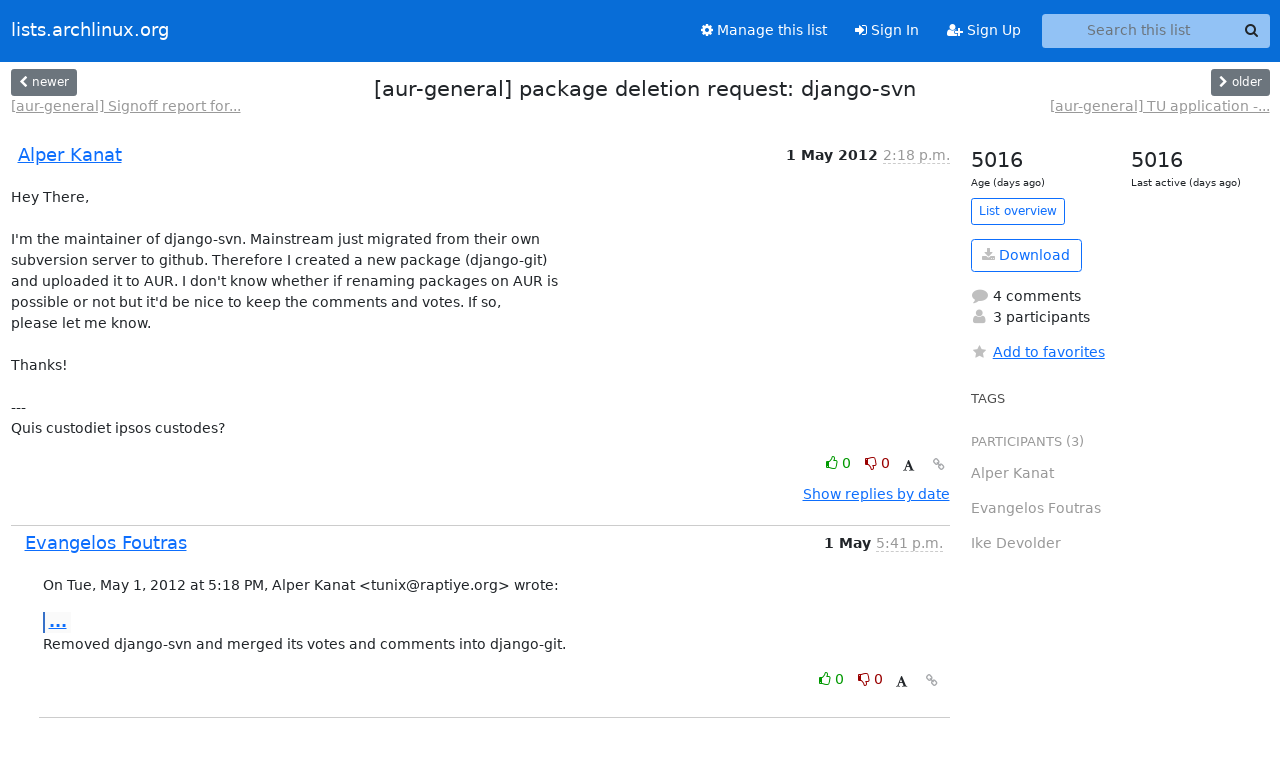

--- FILE ---
content_type: text/html; charset=utf-8
request_url: https://lists.archlinux.org/archives/list/aur-general@lists.archlinux.org/thread/3GSUWKCUYMFPPJVB5E6VSARJQFFYA7TW/
body_size: 4357
content:





<!DOCTYPE HTML>
<html>
    <head>
        <meta http-equiv="Content-Type" content="text/html; charset=UTF-8" />
        <meta name="viewport" content="width=device-width, initial-scale=1.0" />
        <meta name="ROBOTS" content="INDEX, FOLLOW" />
        <title>
[aur-general] package deletion request: django-svn - Aur-general - lists.archlinux.org
</title>
        <meta name="author" content="" />
        <meta name="dc.language" content="en" />
        <link rel="shortcut icon" href="/static/hyperkitty/img/favicon.ico" />
        <link rel="stylesheet" href="/static/hyperkitty/libs/jquery/smoothness/jquery-ui-1.13.1.min.css" type="text/css" media="all" />
        <link rel="stylesheet" href="/static/hyperkitty/libs/fonts/font-awesome/css/font-awesome.min.css" type="text/css" media="all" />
        <link rel="stylesheet" href="/static/CACHE/css/output.e5bf37f52345.css" type="text/css" media="all"><link rel="stylesheet" href="/static/CACHE/css/output.e68c4908b3de.css" type="text/css"><link rel="stylesheet" href="/static/CACHE/css/output.60693ec958f7.css" type="text/css" media="all">
         
        
        

    </head>

    <body>

    


    <nav class="navbar sticky-top navbar-expand-md mb-2" id="navbar-main">
        <div class="container-xxl">
            <div class="navbar-header"> <!--part of navbar that's always present-->
                <button type="button" class="navbar-toggler collapsed" data-bs-toggle="collapse" data-bs-target=".navbar-collapse">
                    <span class="fa fa-bars"></span>
                </button>
                <a class="navbar-brand" href="/archives/">lists.archlinux.org</a>

            </div> <!-- /navbar-header -->
            <div class="d-flex">
                <div class="auth dropdown d-md-none">
                        
                </div>
                
                <a  href="/accounts/login/?next=/archives/list/aur-general%40lists.archlinux.org/thread/3GSUWKCUYMFPPJVB5E6VSARJQFFYA7TW/" class="nav-link d-md-none">
                    <span class="fa fa-sign-in"></span>
                    Sign In
                </a>
                <a  href="/accounts/signup/?next=/archives/list/aur-general%40lists.archlinux.org/thread/3GSUWKCUYMFPPJVB5E6VSARJQFFYA7TW/" class="nav-link d-md-none">
                    <span class="fa fa-user-plus"></span>
                    Sign Up
                </a>
                
            </div>
            <div class="navbar-collapse collapse justify-content-end"> <!--part of navbar that's collapsed on small screens-->
                <!-- show dropdown for smaller viewports b/c login name/email may be too long -->
                <!-- only show this extra button/dropdown if we're in small screen sizes -->
            
                
                <a href="/mailman3/lists/aur-general.lists.archlinux.org/" class="nav-link">
                    <span class="fa fa-cog"></span>
                    Manage this list
                </a>
                
            
            
            <a  href="/accounts/login/?next=/archives/list/aur-general%40lists.archlinux.org/thread/3GSUWKCUYMFPPJVB5E6VSARJQFFYA7TW/" class="nav-link d-none d-md-block">
                <span class="fa fa-sign-in"></span>
                Sign In
            </a>
            <a  href="/accounts/signup/?next=/archives/list/aur-general%40lists.archlinux.org/thread/3GSUWKCUYMFPPJVB5E6VSARJQFFYA7TW/" class="nav-link d-none d-md-block">
                <span class="fa fa-user-plus"></span>
                Sign Up
            </a>
            
                <form name="search" method="get" action="/archives/search" class="navbar-form navbar-right my-2 my-lg-2 ms-2" role="search">
                    <input type="hidden" name="mlist" value="aur-general@lists.archlinux.org" />
                    <div class="input-group">
                    <input name="q" type="text" class="form-control rounded-4 search"
                            
                                placeholder="Search this list"
                                aria-label="Search this list"
                            
                            
                            />
                    <button class="btn search-button" aria-label="Search"><span class="fa fa-search"></span></button>
                    </div>
                </form>
                <!-- larger viewports -->
                <ul class="nav navbar-nav auth d-none d-md-flex">
                    
                </ul>
            </div> <!--/navbar-collapse -->
        </div><!-- /container for navbar -->
    </nav>

    

     <div class="modal fade" tabindex="-1" role="dialog" id="keyboard-shortcuts">
       <div class="modal-dialog" role="document">
         <div class="modal-content">
           <div class="modal-header">
             <button type="button" class="close" data-dismiss="modal" aria-label="Close"><span aria-hidden="true">&times;</span></button>
             <h4 class="modal-title">Keyboard Shortcuts</h4>
           </div>
           <div class="modal-body">
             <h3>Thread View</h3>
             <ul>
               <li><code>j</code>: Next unread message </li>
               <li><code>k</code>: Previous unread message </li>
               <li><code>j a</code>: Jump to all threads
               <li><code>j l</code>: Jump to MailingList overview
             </ul>
           </div>
         </div><!-- /.modal-content -->
       </div><!-- /.modal-dialog -->
     </div><!-- /.modal -->

     <div class="container-xxl" role="main">
        

<div class="row view-thread d-flex">

        <!-- thread header: navigation (older/newer), thread title -->
        <div class="thread-header">
          <div class="d-flex">
            
            <div>
                
                <a id="next-thread" class="btn btn-secondary btn-sm "
                        title="[aur-general] Signoff report for [community-testing]"
                        href="/archives/list/aur-general@lists.archlinux.org/thread/47I6PH3KY34PL377SADAG3D77WJCEQD2/">
                    <span class="fa fa-chevron-left"></span>
                    <span class="d-none d-md-inline">newer</span>
                </a>
                <br />
                <a href="/archives/list/aur-general@lists.archlinux.org/thread/47I6PH3KY34PL377SADAG3D77WJCEQD2/"
                title="[aur-general] Signoff report for [community-testing]" class="thread-titles d-none d-md-block">
                    [aur-general] Signoff report for...
                </a>
               
            </div>
            <div class="flex-grow-1">
                <h3>[aur-general] package deletion request: django-svn</h3>
            </div>
            <div class="right">
                <a id="prev-thread" class="btn btn-secondary btn-sm "
                    
                    title="[aur-general] TU application - speps"
                    href="/archives/list/aur-general@lists.archlinux.org/thread/TC3XF2ARXFSPDBF3DJN6TXAD7KUZA6Z4/"
                    >
                    <span class="fa fa-chevron-right"></span>
                    <span class="d-none d-md-inline">older</span>
                </a><br />
                
                <a href="/archives/list/aur-general@lists.archlinux.org/thread/TC3XF2ARXFSPDBF3DJN6TXAD7KUZA6Z4/"
                    title="[aur-general] TU application - speps" class="thread-titles d-none d-md-block">
                    [aur-general] TU application -...
                </a>
                
            </div>
          </div>
         
         </div>
        </div> <!-- /thread-header -->

        <div class="row">
            <div class="col-sm-12 col-md-9">
                <!-- main section, the email thread -->
                <div id="thread-content">

                    <!-- Start first email -->
                    





<div class="email email-first">

    <div id="3GSUWKCUYMFPPJVB5E6VSARJQFFYA7TW" class="email-header">
        <div class="gravatar-wrapper d-flex">
            <div class="gravatar circle">
                
            </div>
            <div class="email-author d-flex">
                <h2 class="name">
                    
                    <a href="/archives/users/766d19615b824f2ca7d8fca00c8225f2/"
                       title="See the profile for Alper Kanat"
                       >Alper Kanat</a>
                    
                </h2>
            </div>
        </div>
        <div class="email-date right">
            
            
            <span class="date d-none d-sm-inline">
                1 May
                
                    2012
                
            </span>
            <span class="date d-sm-none">
                1 May
                
                '12
                
            </span>
            
            <div class="time">
                <span title="Sender's time: May 1, 2012, 5:18 p.m.">2:18 p.m.</span>
            </div>

        </div>
        
    </div> <!-- /email-header: gravatar, author-info, date, peramlink, changed_subject -->
    <div class="email-body ">
      <p>Hey There,

I'm the maintainer of django-svn. Mainstream just migrated from their own
subversion server to github. Therefore I created a new package (django-git)
and uploaded it to AUR. I don't know whether if renaming packages on AUR is
possible or not but it'd be nice to keep the comments and votes. If so,
please let me know.

Thanks!

---
Quis custodiet ipsos custodes?</p>

    </div>

    

    <div class="email-info">
      <div class="likeform-wrapper right">
        <div class="messagelink pull-right">
          <button class="toggle-font btn btn-sm"
                title="Display in fixed font"
                data-bs-toggle="tooltip" data-placement="bottom">
                <i class="fa fa-font"></i>
          </button>
          <a href="/archives/list/aur-general@lists.archlinux.org/message/3GSUWKCUYMFPPJVB5E6VSARJQFFYA7TW/"
             title="Permalink for this message"
             data-bs-toggle="tooltip" data-placement="bottom"><i class="fa fa-link"></i></a>
        </div>
        

    <form method="post" class="likeform"
          action="/archives/list/aur-general@lists.archlinux.org/message/3GSUWKCUYMFPPJVB5E6VSARJQFFYA7TW/vote">
    <input type="hidden" name="csrfmiddlewaretoken" value="4gkq5h2ubtPopBAC9LsW6d9rHwT3hcbE2PuGaeyt6s7Nz8XONgNXS7bk2B6WDJFV">
    
		
			<a class="youlike vote  disabled" title="You must be logged-in to vote."
			href="#like" data-vote="1" aria-label="Like thread">
					<i class="fa fa-thumbs-o-up"></i> 0
			</a>
			<a class="youdislike vote disabled" title="You must be logged-in to vote."
			href="#dislike" data-vote="-1" aria-label="Dislike thread">
				<i class="fa fa-thumbs-o-down"></i> 0
			</a>
		
    

    </form>

        </div>

        <!-- Reply link -->
        

        <!-- Attachments -->
        
        <!-- Reply form -->
        

        

    </div>

</div>

                    <!-- End first email -->

                    <p class="sort-mode">
                        
                        <a href="/archives/list/aur-general@lists.archlinux.org/thread/3GSUWKCUYMFPPJVB5E6VSARJQFFYA7TW/?sort=date"
                            >Show replies by date</a>
                        
                    </p>

                    <div class="anchor-link">
                        <a id="replies"></a>
                    </div>
                    <div class="replies">
                        
                            

    
    <div class="odd ">
      <!-- Start email -->
      





<div class="email">

    <div id="XVTLFA3ZXDXP5MMWJ6GOH4LSCTPAQRL6" class="email-header">
        <div class="gravatar-wrapper d-flex">
            <div class="gravatar circle">
                
            </div>
            <div class="email-author d-flex">
                <h2 class="name">
                    
                    <a href="/archives/users/4d3ecd9092424a89b0d43123be5444b6/"
                       title="See the profile for Evangelos Foutras"
                       >Evangelos Foutras</a>
                    
                </h2>
            </div>
        </div>
        <div class="email-date right">
            
            
            <span class="date d-none d-sm-inline">
                1 May
                
            </span>
            <span class="date d-sm-none">
                1 May
                
            </span>
            
            <div class="time">
                <span title="Sender's time: May 1, 2012, 8:41 p.m.">5:41 p.m.</span>
            </div>

        </div>
        
    </div> <!-- /email-header: gravatar, author-info, date, peramlink, changed_subject -->
    <div class="email-body ">
      <p>On Tue, May 1, 2012 at 5:18 PM, Alper Kanat &lt;tunix@raptiye.org> wrote:</p>
<div class="quoted-switch"><a href="#">...</a></div><blockquote class="blockquote quoted-text"><p>Hey There,</p>
<p>I'm the maintainer of django-svn. Mainstream just migrated from their own
subversion server to github. Therefore I created a new package (django-git)
and uploaded it to AUR. I don't know whether if renaming packages on AUR is
possible or not but it'd be nice to keep the comments and votes. If so,
please let me know.</p>
</blockquote><p>Removed django-svn and merged its votes and comments into django-git.</p>

    </div>

    

    <div class="email-info">
      <div class="likeform-wrapper right">
        <div class="messagelink pull-right">
          <button class="toggle-font btn btn-sm"
                title="Display in fixed font"
                data-bs-toggle="tooltip" data-placement="bottom">
                <i class="fa fa-font"></i>
          </button>
          <a href="/archives/list/aur-general@lists.archlinux.org/message/XVTLFA3ZXDXP5MMWJ6GOH4LSCTPAQRL6/"
             title="Permalink for this message"
             data-bs-toggle="tooltip" data-placement="bottom"><i class="fa fa-link"></i></a>
        </div>
        

    <form method="post" class="likeform"
          action="/archives/list/aur-general@lists.archlinux.org/message/XVTLFA3ZXDXP5MMWJ6GOH4LSCTPAQRL6/vote">
    <input type="hidden" name="csrfmiddlewaretoken" value="4gkq5h2ubtPopBAC9LsW6d9rHwT3hcbE2PuGaeyt6s7Nz8XONgNXS7bk2B6WDJFV">
    
		
			<a class="youlike vote  disabled" title="You must be logged-in to vote."
			href="#like" data-vote="1" aria-label="Like thread">
					<i class="fa fa-thumbs-o-up"></i> 0
			</a>
			<a class="youdislike vote disabled" title="You must be logged-in to vote."
			href="#dislike" data-vote="-1" aria-label="Dislike thread">
				<i class="fa fa-thumbs-o-down"></i> 0
			</a>
		
    

    </form>

        </div>

        <!-- Reply link -->
        

        <!-- Attachments -->
        
        <!-- Reply form -->
        

        

    </div>

</div>

      <!-- End of email -->
    </div>
    
    <div class="even reply-level-1">
      <!-- Start email -->
      





<div class="email">

    <div id="VTGHRFDZZHRXXSHSVUYLFPG2QSMCITDP" class="email-header">
        <div class="gravatar-wrapper d-flex">
            <div class="gravatar circle">
                
            </div>
            <div class="email-author d-flex">
                <h2 class="name">
                    
                    <a href="/archives/users/a17dc09a38904d5c814dd4881554120e/"
                       title="See the profile for Ike Devolder"
                       >Ike Devolder</a>
                    
                </h2>
            </div>
        </div>
        <div class="email-date right">
            
            
            <div class="time">
                <span title="Sender's time: May 1, 2012, 7:48 p.m.">5:48 p.m.</span>
            </div>

        </div>
        
    </div> <!-- /email-header: gravatar, author-info, date, peramlink, changed_subject -->
    <div class="email-body ">
      <p>Op dinsdag 1 mei 2012 20:41:14 schreef Evangelos Foutras:</p>
<div class="quoted-switch"><a href="#">...</a></div><blockquote class="blockquote quoted-text"><p>On Tue, May 1, 2012 at 5:18 PM, Alper Kanat &lt;tunix@raptiye.org> wrote:</p>
<div class="quoted-switch"><a href="#">...</a></div><blockquote class="blockquote quoted-text"><p>Hey There,</p>
<p>I'm the maintainer of django-svn. Mainstream just migrated from their own
subversion server to github. Therefore I created a new package
(django-git)
and uploaded it to AUR. I don't know whether if renaming packages on AUR
is
possible or not but it'd be nice to keep the comments and votes. If so,
please let me know.</p>
</blockquote><p>Removed django-svn and merged its votes and comments into django-git.</p>
</blockquote><p>sorry to send someone did merge and did not notify, seems like i did not yet 
receive it

--Ike</p>

    </div>

    

    <div class="email-info">
      <div class="likeform-wrapper right">
        <div class="messagelink pull-right">
          <button class="toggle-font btn btn-sm"
                title="Display in fixed font"
                data-bs-toggle="tooltip" data-placement="bottom">
                <i class="fa fa-font"></i>
          </button>
          <a href="/archives/list/aur-general@lists.archlinux.org/message/VTGHRFDZZHRXXSHSVUYLFPG2QSMCITDP/"
             title="Permalink for this message"
             data-bs-toggle="tooltip" data-placement="bottom"><i class="fa fa-link"></i></a>
        </div>
        

    <form method="post" class="likeform"
          action="/archives/list/aur-general@lists.archlinux.org/message/VTGHRFDZZHRXXSHSVUYLFPG2QSMCITDP/vote">
    <input type="hidden" name="csrfmiddlewaretoken" value="4gkq5h2ubtPopBAC9LsW6d9rHwT3hcbE2PuGaeyt6s7Nz8XONgNXS7bk2B6WDJFV">
    
		
			<a class="youlike vote  disabled" title="You must be logged-in to vote."
			href="#like" data-vote="1" aria-label="Like thread">
					<i class="fa fa-thumbs-o-up"></i> 0
			</a>
			<a class="youdislike vote disabled" title="You must be logged-in to vote."
			href="#dislike" data-vote="-1" aria-label="Dislike thread">
				<i class="fa fa-thumbs-o-down"></i> 0
			</a>
		
    

    </form>

        </div>

        <!-- Reply link -->
        

        <!-- Attachments -->
        
        <!-- Reply form -->
        

        

    </div>

</div>

      <!-- End of email -->
    </div>
    
    <div class="odd reply-level-1">
      <!-- Start email -->
      





<div class="email">

    <div id="72FFAEB4VYA2OIIMPEIQR3SK2H2A2ZU5" class="email-header">
        <div class="gravatar-wrapper d-flex">
            <div class="gravatar circle">
                
            </div>
            <div class="email-author d-flex">
                <h2 class="name">
                    
                    <a href="/archives/users/766d19615b824f2ca7d8fca00c8225f2/"
                       title="See the profile for Alper Kanat"
                       >Alper Kanat</a>
                    
                </h2>
            </div>
        </div>
        <div class="email-date right">
            
            
            <div class="time">
                <span title="Sender's time: May 2, 2012, 12:20 a.m.">9:20 p.m.</span>
            </div>

        </div>
        
    </div> <!-- /email-header: gravatar, author-info, date, peramlink, changed_subject -->
    <div class="email-body ">
      <p>Thanks!

---
Quis custodiet ipsos custodes?


On Tue, May 1, 2012 at 8:41 PM, Evangelos Foutras
&lt;evangelos@foutrelis.com>wrote:</p>
<div class="quoted-switch"><a href="#">...</a></div><blockquote class="blockquote quoted-text"><p>On Tue, May 1, 2012 at 5:18 PM, Alper Kanat &lt;tunix@raptiye.org> wrote:</p>
<div class="quoted-switch"><a href="#">...</a></div><blockquote class="blockquote quoted-text"><p>Hey There,</p>
<p>I'm the maintainer of django-svn. Mainstream just migrated from their own
subversion server to github. Therefore I created a new package
(django-git)
and uploaded it to AUR. I don't know whether if renaming packages on AUR
is
possible or not but it'd be nice to keep the comments and votes. If so,
please let me know.</p>
</blockquote><p>Removed django-svn and merged its votes and comments into django-git.</p>
</blockquote>
    </div>

    

    <div class="email-info">
      <div class="likeform-wrapper right">
        <div class="messagelink pull-right">
          <button class="toggle-font btn btn-sm"
                title="Display in fixed font"
                data-bs-toggle="tooltip" data-placement="bottom">
                <i class="fa fa-font"></i>
          </button>
          <a href="/archives/list/aur-general@lists.archlinux.org/message/72FFAEB4VYA2OIIMPEIQR3SK2H2A2ZU5/"
             title="Permalink for this message"
             data-bs-toggle="tooltip" data-placement="bottom"><i class="fa fa-link"></i></a>
        </div>
        

    <form method="post" class="likeform"
          action="/archives/list/aur-general@lists.archlinux.org/message/72FFAEB4VYA2OIIMPEIQR3SK2H2A2ZU5/vote">
    <input type="hidden" name="csrfmiddlewaretoken" value="4gkq5h2ubtPopBAC9LsW6d9rHwT3hcbE2PuGaeyt6s7Nz8XONgNXS7bk2B6WDJFV">
    
		
			<a class="youlike vote  disabled" title="You must be logged-in to vote."
			href="#like" data-vote="1" aria-label="Like thread">
					<i class="fa fa-thumbs-o-up"></i> 0
			</a>
			<a class="youdislike vote disabled" title="You must be logged-in to vote."
			href="#dislike" data-vote="-1" aria-label="Dislike thread">
				<i class="fa fa-thumbs-o-down"></i> 0
			</a>
		
    

    </form>

        </div>

        <!-- Reply link -->
        

        <!-- Attachments -->
        
        <!-- Reply form -->
        

        

    </div>

</div>

      <!-- End of email -->
    </div>
    
    <div class="even ">
      <!-- Start email -->
      





<div class="email">

    <div id="4656VCFBTLCFZFFQF5IGY2STODUE74IA" class="email-header">
        <div class="gravatar-wrapper d-flex">
            <div class="gravatar circle">
                
            </div>
            <div class="email-author d-flex">
                <h2 class="name">
                    
                    <a href="/archives/users/a17dc09a38904d5c814dd4881554120e/"
                       title="See the profile for Ike Devolder"
                       >Ike Devolder</a>
                    
                </h2>
            </div>
        </div>
        <div class="email-date right">
            
            
            <div class="time">
                <span title="Sender's time: May 1, 2012, 7:42 p.m.">5:42 p.m.</span>
            </div>

        </div>
        
    </div> <!-- /email-header: gravatar, author-info, date, peramlink, changed_subject -->
    <div class="email-body ">
      <p>Op dinsdag 1 mei 2012 17:18:15 schreef Alper Kanat:</p>
<div class="quoted-switch"><a href="#">...</a></div><blockquote class="blockquote quoted-text"><p>Hey There,</p>
<p>I'm the maintainer of django-svn. Mainstream just migrated from their own
subversion server to github. Therefore I created a new package (django-git)
and uploaded it to AUR. I don't know whether if renaming packages on AUR is
possible or not but it'd be nice to keep the comments and votes. If so,
please let me know.</p>
<p>Thanks!</p>
<p>---
Quis custodiet ipsos custodes?</p>
</blockquote><p>someone merged it i guess but did not notify on the mailinglist

--Ike</p>

    </div>

    

    <div class="email-info">
      <div class="likeform-wrapper right">
        <div class="messagelink pull-right">
          <button class="toggle-font btn btn-sm"
                title="Display in fixed font"
                data-bs-toggle="tooltip" data-placement="bottom">
                <i class="fa fa-font"></i>
          </button>
          <a href="/archives/list/aur-general@lists.archlinux.org/message/4656VCFBTLCFZFFQF5IGY2STODUE74IA/"
             title="Permalink for this message"
             data-bs-toggle="tooltip" data-placement="bottom"><i class="fa fa-link"></i></a>
        </div>
        

    <form method="post" class="likeform"
          action="/archives/list/aur-general@lists.archlinux.org/message/4656VCFBTLCFZFFQF5IGY2STODUE74IA/vote">
    <input type="hidden" name="csrfmiddlewaretoken" value="4gkq5h2ubtPopBAC9LsW6d9rHwT3hcbE2PuGaeyt6s7Nz8XONgNXS7bk2B6WDJFV">
    
		
			<a class="youlike vote  disabled" title="You must be logged-in to vote."
			href="#like" data-vote="1" aria-label="Like thread">
					<i class="fa fa-thumbs-o-up"></i> 0
			</a>
			<a class="youdislike vote disabled" title="You must be logged-in to vote."
			href="#dislike" data-vote="-1" aria-label="Dislike thread">
				<i class="fa fa-thumbs-o-down"></i> 0
			</a>
		
    

    </form>

        </div>

        <!-- Reply link -->
        

        <!-- Attachments -->
        
        <!-- Reply form -->
        

        

    </div>

</div>

      <!-- End of email -->
    </div>
    

                        
                    </div>

                </div>
            </div>

            <div class="col-12 col-md-3">
                <div class="anchor-link">
                    <a id="stats"></a>
                </div>
                




<!-- right column -->
<section id="thread-overview-info">
    <!-- Start stats re: dates -->
    <div id="thread-date-info" class="row">
      <div class="col">
        <span class="days-num">5016</span>
        <div class="days-text">
          Age (days ago)
        </div>
      </div>
      <div class="col">
        <span class="days-num">5016</span>
        <div class="days-text">
          Last active (days ago)
        </div>
        </div>
    </div> <!-- /Stats re: dates -->

    <p>
        <a href="/archives/list/aur-general@lists.archlinux.org/" class="btn btn-outline-primary btn-sm">
            List overview
        </a>
    </p>

    

    
    <a href="/archives/list/aur-general@lists.archlinux.org/export/aur-general@lists.archlinux.org-3GSUWKCUYMFPPJVB5E6VSARJQFFYA7TW.mbox.gz?thread=3GSUWKCUYMFPPJVB5E6VSARJQFFYA7TW" title="This thread in gzipped mbox format"
          class="btn btn-outline-primary">
        <i class="fa fa-download"></i> Download</a>
    

    <p class="thread-overview-details">
    <div>
        <i class="fa fa-fw fa-comment"></i>
        4 comments
    </div>
    <div>
        <i class="fa fa-fw fa-user"></i>
        3 participants
    </div>
    
    </p>

    <form id="fav_form" name="favorite" method="post" class="favorite"
          action="/archives/list/aur-general@lists.archlinux.org/thread/3GSUWKCUYMFPPJVB5E6VSARJQFFYA7TW/favorite">
        <input type="hidden" name="csrfmiddlewaretoken" value="4gkq5h2ubtPopBAC9LsW6d9rHwT3hcbE2PuGaeyt6s7Nz8XONgNXS7bk2B6WDJFV">
        <input type="hidden" name="action" value="add" />
        <p>
            <a href="#AddFav" class="notsaved disabled" title="You must be logged-in to have favorites.">
                <i class="fa fa-fw fa-star"></i>Add to favorites</a>
            <a href="#RmFav" class="saved">
                <i class="fa fa-fw fa-star"></i>Remove from favorites</a>
        </p>
    </form>

    

    <div id="tags">
        

        <h3 id="tag-title">tags </h3>
        

    </div>
    
    
    <div id="participants">
        <h3 id="participants_title">participants (3)</h3>
        <ul class="list-unstyled">
            
            <li class="d-flex">
                <div class="participant-gravatar circle"></div>
                <div class="participant-name d-flex align-items-center">
                    <span>Alper Kanat</span>
                </div>
            </li>
            
            <li class="d-flex">
                <div class="participant-gravatar circle"></div>
                <div class="participant-name d-flex align-items-center">
                    <span>Evangelos Foutras</span>
                </div>
            </li>
            
            <li class="d-flex">
                <div class="participant-gravatar circle"></div>
                <div class="participant-name d-flex align-items-center">
                    <span>Ike Devolder</span>
                </div>
            </li>
            
        </ul>
    </div>
    
</section>



            </div>

        </div>

</div>

<!-- end of content -->

    </div> <!-- /container for content -->

    <footer class="footer">
      <div class="container">
        <p class="text-muted">
            <img class="logo" alt="HyperKitty" src="/static/hyperkitty/img/logo.png" />
            Powered by <a href="http://hyperkitty.readthedocs.org">HyperKitty</a> version 1.3.12.
        </p>
      </div>
    </footer>

    <script src="/static/hyperkitty/libs/jquery/jquery-3.6.0.min.js"></script>
    <script src="/static/hyperkitty/libs/jquery/jquery-ui-1.13.1.min.js"></script>
    <script src="/static/CACHE/js/output.80e003825acc.js"></script>
    <script>
      // Add the .js-enabled class to the body so we can style the elements
      // depending on whether Javascript is enabled.
      $(document).ready(function(){
          $("body").addClass("js-enabled");
          $(".gravatar").addClass("rounded-circle");
      });
    </script>
    

<script type="text/javascript">
    $(document).ready(function() {
        //enable tooltips for thread buttons
        $("btn#next-thread").tooltip();
        $("btn#prev-thread").tooltip();

        setup_category();
        setup_tags();
        setup_favorites();
        // Hide quotes by default in the thread view
        fold_quotes("div.container-xxl");
        // Load the replies
        update_thread_replies("/archives/list/aur-general@lists.archlinux.org/thread/3GSUWKCUYMFPPJVB5E6VSARJQFFYA7TW/replies?sort=thread&last_view=");
        setup_unreadnavbar("#unreadnavbar");
        setup_thread_keyboard_shortcuts();
    });
</script>



    


    </body>
</html>


--- FILE ---
content_type: application/javascript
request_url: https://lists.archlinux.org/archives/list/aur-general@lists.archlinux.org/thread/3GSUWKCUYMFPPJVB5E6VSARJQFFYA7TW/replies?sort=thread&last_view=
body_size: 1759
content:
{"replies_html": "\n\n    \n    <div class=\"odd \">\n      <!-- Start email -->\n      \n\n\n\n\n\n<div class=\"email\">\n\n    <div id=\"XVTLFA3ZXDXP5MMWJ6GOH4LSCTPAQRL6\" class=\"email-header\">\n        <div class=\"gravatar-wrapper d-flex\">\n            <div class=\"gravatar circle\">\n                \n            </div>\n            <div class=\"email-author d-flex\">\n                <h2 class=\"name\">\n                    \n                    <a href=\"/archives/users/4d3ecd9092424a89b0d43123be5444b6/\"\n                       title=\"See the profile for Evangelos Foutras\"\n                       >Evangelos Foutras</a>\n                    \n                </h2>\n            </div>\n        </div>\n        <div class=\"email-date right\">\n            \n            \n            <span class=\"date d-none d-sm-inline\">\n                1 May\n                \n            </span>\n            <span class=\"date d-sm-none\">\n                1 May\n                \n            </span>\n            \n            <div class=\"time\">\n                <span title=\"Sender's time: May 1, 2012, 8:41 p.m.\">5:41 p.m.</span>\n            </div>\n\n        </div>\n        \n    </div> <!-- /email-header: gravatar, author-info, date, peramlink, changed_subject -->\n    <div class=\"email-body \">\n      <p>On Tue, May 1, 2012 at 5:18 PM, Alper Kanat &lt;tunix@raptiye.org> wrote:</p>\n<div class=\"quoted-switch\"><a href=\"#\">...</a></div><blockquote class=\"blockquote quoted-text\"><p>Hey There,</p>\n<p>I'm the maintainer of django-svn. Mainstream just migrated from their own\nsubversion server to github. Therefore I created a new package (django-git)\nand uploaded it to AUR. I don't know whether if renaming packages on AUR is\npossible or not but it'd be nice to keep the comments and votes. If so,\nplease let me know.</p>\n</blockquote><p>Removed django-svn and merged its votes and comments into django-git.</p>\n\n    </div>\n\n    \n\n    <div class=\"email-info\">\n      <div class=\"likeform-wrapper right\">\n        <div class=\"messagelink pull-right\">\n          <button class=\"toggle-font btn btn-sm\"\n                title=\"Display in fixed font\"\n                data-bs-toggle=\"tooltip\" data-placement=\"bottom\">\n                <i class=\"fa fa-font\"></i>\n          </button>\n          <a href=\"/archives/list/aur-general@lists.archlinux.org/message/XVTLFA3ZXDXP5MMWJ6GOH4LSCTPAQRL6/\"\n             title=\"Permalink for this message\"\n             data-bs-toggle=\"tooltip\" data-placement=\"bottom\"><i class=\"fa fa-link\"></i></a>\n        </div>\n        \n\n    <form method=\"post\" class=\"likeform\"\n          action=\"/archives/list/aur-general@lists.archlinux.org/message/XVTLFA3ZXDXP5MMWJ6GOH4LSCTPAQRL6/vote\">\n    <input type=\"hidden\" name=\"csrfmiddlewaretoken\" value=\"Zpo8aZIE7rfTADsutEsLkK1dxIyJK8FrXYyofWeD2qxiKaPG79NM6E36SNLC6F9I\">\n    \n\t\t\n\t\t\t<a class=\"youlike vote  disabled\" title=\"You must be logged-in to vote.\"\n\t\t\thref=\"#like\" data-vote=\"1\" aria-label=\"Like thread\">\n\t\t\t\t\t<i class=\"fa fa-thumbs-o-up\"></i> 0\n\t\t\t</a>\n\t\t\t<a class=\"youdislike vote disabled\" title=\"You must be logged-in to vote.\"\n\t\t\thref=\"#dislike\" data-vote=\"-1\" aria-label=\"Dislike thread\">\n\t\t\t\t<i class=\"fa fa-thumbs-o-down\"></i> 0\n\t\t\t</a>\n\t\t\n    \n\n    </form>\n\n        </div>\n\n        <!-- Reply link -->\n        \n\n        <!-- Attachments -->\n        \n        <!-- Reply form -->\n        \n\n        \n\n    </div>\n\n</div>\n\n      <!-- End of email -->\n    </div>\n    \n    <div class=\"even reply-level-1\">\n      <!-- Start email -->\n      \n\n\n\n\n\n<div class=\"email\">\n\n    <div id=\"VTGHRFDZZHRXXSHSVUYLFPG2QSMCITDP\" class=\"email-header\">\n        <div class=\"gravatar-wrapper d-flex\">\n            <div class=\"gravatar circle\">\n                \n            </div>\n            <div class=\"email-author d-flex\">\n                <h2 class=\"name\">\n                    \n                    <a href=\"/archives/users/a17dc09a38904d5c814dd4881554120e/\"\n                       title=\"See the profile for Ike Devolder\"\n                       >Ike Devolder</a>\n                    \n                </h2>\n            </div>\n        </div>\n        <div class=\"email-date right\">\n            \n            \n            <div class=\"time\">\n                <span title=\"Sender's time: May 1, 2012, 7:48 p.m.\">5:48 p.m.</span>\n            </div>\n\n        </div>\n        \n    </div> <!-- /email-header: gravatar, author-info, date, peramlink, changed_subject -->\n    <div class=\"email-body \">\n      <p>Op dinsdag 1 mei 2012 20:41:14 schreef Evangelos Foutras:</p>\n<div class=\"quoted-switch\"><a href=\"#\">...</a></div><blockquote class=\"blockquote quoted-text\"><p>On Tue, May 1, 2012 at 5:18 PM, Alper Kanat &lt;tunix@raptiye.org> wrote:</p>\n<div class=\"quoted-switch\"><a href=\"#\">...</a></div><blockquote class=\"blockquote quoted-text\"><p>Hey There,</p>\n<p>I'm the maintainer of django-svn. Mainstream just migrated from their own\nsubversion server to github. Therefore I created a new package\n(django-git)\nand uploaded it to AUR. I don't know whether if renaming packages on AUR\nis\npossible or not but it'd be nice to keep the comments and votes. If so,\nplease let me know.</p>\n</blockquote><p>Removed django-svn and merged its votes and comments into django-git.</p>\n</blockquote><p>sorry to send someone did merge and did not notify, seems like i did not yet \nreceive it\n\n--Ike</p>\n\n    </div>\n\n    \n\n    <div class=\"email-info\">\n      <div class=\"likeform-wrapper right\">\n        <div class=\"messagelink pull-right\">\n          <button class=\"toggle-font btn btn-sm\"\n                title=\"Display in fixed font\"\n                data-bs-toggle=\"tooltip\" data-placement=\"bottom\">\n                <i class=\"fa fa-font\"></i>\n          </button>\n          <a href=\"/archives/list/aur-general@lists.archlinux.org/message/VTGHRFDZZHRXXSHSVUYLFPG2QSMCITDP/\"\n             title=\"Permalink for this message\"\n             data-bs-toggle=\"tooltip\" data-placement=\"bottom\"><i class=\"fa fa-link\"></i></a>\n        </div>\n        \n\n    <form method=\"post\" class=\"likeform\"\n          action=\"/archives/list/aur-general@lists.archlinux.org/message/VTGHRFDZZHRXXSHSVUYLFPG2QSMCITDP/vote\">\n    <input type=\"hidden\" name=\"csrfmiddlewaretoken\" value=\"Zpo8aZIE7rfTADsutEsLkK1dxIyJK8FrXYyofWeD2qxiKaPG79NM6E36SNLC6F9I\">\n    \n\t\t\n\t\t\t<a class=\"youlike vote  disabled\" title=\"You must be logged-in to vote.\"\n\t\t\thref=\"#like\" data-vote=\"1\" aria-label=\"Like thread\">\n\t\t\t\t\t<i class=\"fa fa-thumbs-o-up\"></i> 0\n\t\t\t</a>\n\t\t\t<a class=\"youdislike vote disabled\" title=\"You must be logged-in to vote.\"\n\t\t\thref=\"#dislike\" data-vote=\"-1\" aria-label=\"Dislike thread\">\n\t\t\t\t<i class=\"fa fa-thumbs-o-down\"></i> 0\n\t\t\t</a>\n\t\t\n    \n\n    </form>\n\n        </div>\n\n        <!-- Reply link -->\n        \n\n        <!-- Attachments -->\n        \n        <!-- Reply form -->\n        \n\n        \n\n    </div>\n\n</div>\n\n      <!-- End of email -->\n    </div>\n    \n    <div class=\"odd reply-level-1\">\n      <!-- Start email -->\n      \n\n\n\n\n\n<div class=\"email\">\n\n    <div id=\"72FFAEB4VYA2OIIMPEIQR3SK2H2A2ZU5\" class=\"email-header\">\n        <div class=\"gravatar-wrapper d-flex\">\n            <div class=\"gravatar circle\">\n                \n            </div>\n            <div class=\"email-author d-flex\">\n                <h2 class=\"name\">\n                    \n                    <a href=\"/archives/users/766d19615b824f2ca7d8fca00c8225f2/\"\n                       title=\"See the profile for Alper Kanat\"\n                       >Alper Kanat</a>\n                    \n                </h2>\n            </div>\n        </div>\n        <div class=\"email-date right\">\n            \n            \n            <div class=\"time\">\n                <span title=\"Sender's time: May 2, 2012, 12:20 a.m.\">9:20 p.m.</span>\n            </div>\n\n        </div>\n        \n    </div> <!-- /email-header: gravatar, author-info, date, peramlink, changed_subject -->\n    <div class=\"email-body \">\n      <p>Thanks!\n\n---\nQuis custodiet ipsos custodes?\n\n\nOn Tue, May 1, 2012 at 8:41 PM, Evangelos Foutras\n&lt;evangelos@foutrelis.com>wrote:</p>\n<div class=\"quoted-switch\"><a href=\"#\">...</a></div><blockquote class=\"blockquote quoted-text\"><p>On Tue, May 1, 2012 at 5:18 PM, Alper Kanat &lt;tunix@raptiye.org> wrote:</p>\n<div class=\"quoted-switch\"><a href=\"#\">...</a></div><blockquote class=\"blockquote quoted-text\"><p>Hey There,</p>\n<p>I'm the maintainer of django-svn. Mainstream just migrated from their own\nsubversion server to github. Therefore I created a new package\n(django-git)\nand uploaded it to AUR. I don't know whether if renaming packages on AUR\nis\npossible or not but it'd be nice to keep the comments and votes. If so,\nplease let me know.</p>\n</blockquote><p>Removed django-svn and merged its votes and comments into django-git.</p>\n</blockquote>\n    </div>\n\n    \n\n    <div class=\"email-info\">\n      <div class=\"likeform-wrapper right\">\n        <div class=\"messagelink pull-right\">\n          <button class=\"toggle-font btn btn-sm\"\n                title=\"Display in fixed font\"\n                data-bs-toggle=\"tooltip\" data-placement=\"bottom\">\n                <i class=\"fa fa-font\"></i>\n          </button>\n          <a href=\"/archives/list/aur-general@lists.archlinux.org/message/72FFAEB4VYA2OIIMPEIQR3SK2H2A2ZU5/\"\n             title=\"Permalink for this message\"\n             data-bs-toggle=\"tooltip\" data-placement=\"bottom\"><i class=\"fa fa-link\"></i></a>\n        </div>\n        \n\n    <form method=\"post\" class=\"likeform\"\n          action=\"/archives/list/aur-general@lists.archlinux.org/message/72FFAEB4VYA2OIIMPEIQR3SK2H2A2ZU5/vote\">\n    <input type=\"hidden\" name=\"csrfmiddlewaretoken\" value=\"Zpo8aZIE7rfTADsutEsLkK1dxIyJK8FrXYyofWeD2qxiKaPG79NM6E36SNLC6F9I\">\n    \n\t\t\n\t\t\t<a class=\"youlike vote  disabled\" title=\"You must be logged-in to vote.\"\n\t\t\thref=\"#like\" data-vote=\"1\" aria-label=\"Like thread\">\n\t\t\t\t\t<i class=\"fa fa-thumbs-o-up\"></i> 0\n\t\t\t</a>\n\t\t\t<a class=\"youdislike vote disabled\" title=\"You must be logged-in to vote.\"\n\t\t\thref=\"#dislike\" data-vote=\"-1\" aria-label=\"Dislike thread\">\n\t\t\t\t<i class=\"fa fa-thumbs-o-down\"></i> 0\n\t\t\t</a>\n\t\t\n    \n\n    </form>\n\n        </div>\n\n        <!-- Reply link -->\n        \n\n        <!-- Attachments -->\n        \n        <!-- Reply form -->\n        \n\n        \n\n    </div>\n\n</div>\n\n      <!-- End of email -->\n    </div>\n    \n    <div class=\"even \">\n      <!-- Start email -->\n      \n\n\n\n\n\n<div class=\"email\">\n\n    <div id=\"4656VCFBTLCFZFFQF5IGY2STODUE74IA\" class=\"email-header\">\n        <div class=\"gravatar-wrapper d-flex\">\n            <div class=\"gravatar circle\">\n                \n            </div>\n            <div class=\"email-author d-flex\">\n                <h2 class=\"name\">\n                    \n                    <a href=\"/archives/users/a17dc09a38904d5c814dd4881554120e/\"\n                       title=\"See the profile for Ike Devolder\"\n                       >Ike Devolder</a>\n                    \n                </h2>\n            </div>\n        </div>\n        <div class=\"email-date right\">\n            \n            \n            <div class=\"time\">\n                <span title=\"Sender's time: May 1, 2012, 7:42 p.m.\">5:42 p.m.</span>\n            </div>\n\n        </div>\n        \n    </div> <!-- /email-header: gravatar, author-info, date, peramlink, changed_subject -->\n    <div class=\"email-body \">\n      <p>Op dinsdag 1 mei 2012 17:18:15 schreef Alper Kanat:</p>\n<div class=\"quoted-switch\"><a href=\"#\">...</a></div><blockquote class=\"blockquote quoted-text\"><p>Hey There,</p>\n<p>I'm the maintainer of django-svn. Mainstream just migrated from their own\nsubversion server to github. Therefore I created a new package (django-git)\nand uploaded it to AUR. I don't know whether if renaming packages on AUR is\npossible or not but it'd be nice to keep the comments and votes. If so,\nplease let me know.</p>\n<p>Thanks!</p>\n<p>---\nQuis custodiet ipsos custodes?</p>\n</blockquote><p>someone merged it i guess but did not notify on the mailinglist\n\n--Ike</p>\n\n    </div>\n\n    \n\n    <div class=\"email-info\">\n      <div class=\"likeform-wrapper right\">\n        <div class=\"messagelink pull-right\">\n          <button class=\"toggle-font btn btn-sm\"\n                title=\"Display in fixed font\"\n                data-bs-toggle=\"tooltip\" data-placement=\"bottom\">\n                <i class=\"fa fa-font\"></i>\n          </button>\n          <a href=\"/archives/list/aur-general@lists.archlinux.org/message/4656VCFBTLCFZFFQF5IGY2STODUE74IA/\"\n             title=\"Permalink for this message\"\n             data-bs-toggle=\"tooltip\" data-placement=\"bottom\"><i class=\"fa fa-link\"></i></a>\n        </div>\n        \n\n    <form method=\"post\" class=\"likeform\"\n          action=\"/archives/list/aur-general@lists.archlinux.org/message/4656VCFBTLCFZFFQF5IGY2STODUE74IA/vote\">\n    <input type=\"hidden\" name=\"csrfmiddlewaretoken\" value=\"Zpo8aZIE7rfTADsutEsLkK1dxIyJK8FrXYyofWeD2qxiKaPG79NM6E36SNLC6F9I\">\n    \n\t\t\n\t\t\t<a class=\"youlike vote  disabled\" title=\"You must be logged-in to vote.\"\n\t\t\thref=\"#like\" data-vote=\"1\" aria-label=\"Like thread\">\n\t\t\t\t\t<i class=\"fa fa-thumbs-o-up\"></i> 0\n\t\t\t</a>\n\t\t\t<a class=\"youdislike vote disabled\" title=\"You must be logged-in to vote.\"\n\t\t\thref=\"#dislike\" data-vote=\"-1\" aria-label=\"Dislike thread\">\n\t\t\t\t<i class=\"fa fa-thumbs-o-down\"></i> 0\n\t\t\t</a>\n\t\t\n    \n\n    </form>\n\n        </div>\n\n        <!-- Reply link -->\n        \n\n        <!-- Attachments -->\n        \n        <!-- Reply form -->\n        \n\n        \n\n    </div>\n\n</div>\n\n      <!-- End of email -->\n    </div>\n    \n", "more_pending": false, "next_offset": null}